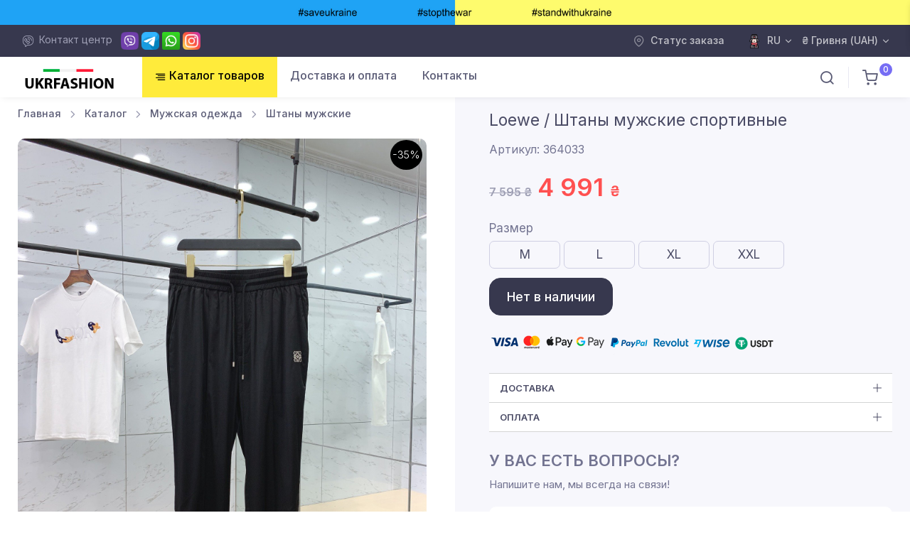

--- FILE ---
content_type: text/html; charset=UTF-8
request_url: https://ukrfashion.com.ua/shtany-muzhskie-sportivnye/g-364033
body_size: 11771
content:
<!DOCTYPE html><html lang="ru">
<head>
<meta charset="utf-8">
<meta name="author" content="ukrfashion.com.ua">
<meta name="viewport" content="width=device-width, initial-scale=1" >
<title>Штаны мужские спортивные Loewe — купить за 4991 грн | UKRFASHION</title>
<meta name="description" content="Штаны мужские спортивные Loewe за 4991 грн. Магазин UKRFASHION — гарантия качества, доставка по всему миру, лучшие новинки бренда." >

<meta name="p:domain_verify" content="eeea9bb011831e447e2301145c42afb5">
<meta property="og:locale" content="ru_RU" >
<meta property="og:type" content="product" >
<meta property="og:title" content="Штаны мужские спортивные Loewe — купить за 4991 грн | UKRFASHION" >
<meta property="og:description" content="Штаны мужские спортивные Loewe за 4991 грн. Магазин UKRFASHION — гарантия качества, доставка по всему миру, лучшие новинки бренда." >
<meta property="og:url" content="https://ukrfashion.com.ua/shtany-muzhskie-sportivnye/g-364033" >
<meta property="og:site_name" content="UKRFASHION" >
<meta name="twitter:card" content="summary_large_image" >
<meta name="twitter:description" content="Штаны мужские спортивные Loewe за 4991 грн. Магазин UKRFASHION — гарантия качества, доставка по всему миру, лучшие новинки бренда." >
<meta name="twitter:title" content="Штаны мужские спортивные Loewe — купить за 4991 грн | UKRFASHION" >
<meta property="og:image" content="https://i.ukrfashion.com.ua/images/products/4353bf3b87a424087916d1868a78ccdf.jpg" >
<meta property="og:image:secure_url" content="https://i.ukrfashion.com.ua/images/products/4353bf3b87a424087916d1868a78ccdf.jpg" >
<meta property="og:image:width" content="800" >
<meta property="og:image:height" content="800" >
<meta name="twitter:image" content="https://i.ukrfashion.com.ua/images/products/4353bf3b87a424087916d1868a78ccdf.jpg" >
<link rel="alternate" hreflang="ru-UA" href="https://ukrfashion.com.ua/shtany-muzhskie-sportivnye/g-364033" >
<link rel="alternate" hreflang="uk-UA" href="https://ukrfashion.com.ua/ua/shtany-muzhskie-sportivnye/g-364033" >
<link rel="alternate" hreflang="en-US" href="https://ukrfashion.com.ua/en/shtany-muzhskie-sportivnye/g-364033" >
<link rel="alternate" hreflang="x-default" href="https://ukrfashion.com.ua/shtany-muzhskie-sportivnye/g-364033" >
<link rel="canonical" href="https://ukrfashion.com.ua/shtany-muzhskie-sportivnye/g-364033" >
<meta name = "robots" content = "index, follow" >
<link rel="apple-touch-icon" sizes="180x180" href="/static/images/favicon/apple-touch-icon.png">
<link rel="icon" type="image/png" sizes="32x32" href="/static/images/favicon/favicon-32x32.png">
<link rel="icon" type="image/png" sizes="16x16" href="/static/images/favicon/favicon-16x16.png">
<link href="/static/images/favicon/favicon.ico" rel="icon" type="image/x-icon" >
<link rel="manifest" href="https://ukrfashion.com.ua/manifest.json">
<link href="https://fonts.googleapis.com/css?family=Roboto:400,800,700,600,300&display=swap&subset=latin,cyrillic" rel="stylesheet">
<link rel="stylesheet" media="screen" href="/static/vendor/fontawesome/css/font-awesome.min.css" >
<meta name="google-site-verification" content="8Q1nR8jBTrLa7esKmoyvDBLsz6MWm1NUPX1-6J9WZB0" >
<meta name="interkassa-verification" content="6075da7f49515c0c44a63f65d5e9681c" >
<link rel="stylesheet" media="screen" href="/static/css/simplebar.min.css?v=1.04.27">
<link rel="stylesheet" media="screen" href="/static/css/nouislider.min.css">
<link rel="stylesheet" media="screen" href="/static/css/tiny-slider.css?v=1.04.27">
<link rel="stylesheet" media="screen" href="/static/css/theme.min.css?v=1.04.27">
<link rel="stylesheet" media="screen" href="/static/vendor/toastr/toastr.min.css?v=1.04.27">
<link rel="stylesheet" media="screen" href="/static/css/style.css?v=1.04.27" >
<script src="/static/js/jquery-2.2.4.min.js"></script>
<script src="/static/js/jquery-ui.min.js"></script>
<script>var lang_href = "";var G_analitics_code = "G-CZP1T0VMHX";</script>

<script async src="https://www.googletagmanager.com/gtag/js?id=G-CZP1T0VMHX"></script>
<script>
  window.dataLayer = window.dataLayer || [];
  function gtag(){dataLayer.push(arguments);}
  gtag("js", new Date());
  gtag("config", "AW-17860872106");
  

  gtag("config", "G-CZP1T0VMHX");
</script>
</head><body><main class="page-wrapper"><div class="header-save-ua"></div><div class="offcanvas offcanvas-end" id="ProductFastBuy"><div class="offcanvas-header navbar-shadow px-4 mb-2"><h5 class="mt-1 mb-0">Быстрый заказ</h5><button class="btn-close lead" type="button" data-bs-dismiss="offcanvas" aria-label="Close"></button></div><div class="offcanvas-content-load" id="offcanvas-content-result"><div class="p-4"><div class="d-flex align-items-center">
	<a class="d-block flex-shrink-0" href="shtany-muzhskie-sportivnye"><img class="rounded" id="buy-one-click-image-src" src="https://i.ukrfashion.com.ua/images/products/4353bf3b87a424087916d1868a78ccdf.jpg" alt="Штаны мужские спортивные"  style="margin-right: 15px;width:100px"></a>
            <div class="w-100">
			
			<h4 class="nav-heading fs-md mb-1"><a class="fw-medium" href="shtany-muzhskie-sportivnye">Loewe / Штаны мужские спортивные</a></h4>

<div class="one-click-options"></div>

              <div class="d-flex align-items-center justify-content-between">

                  <div class="d-flex align-items-center fs-sm"><span class="me-2">4 991 <span class="currency"></span></span></div>

              </div>
            </div>
          </div></div><div class="offcanvas-footer d-block border-top px-4 mb-2"><form method="post" id="product-fast-buy-form"><div class="form-line"><input type="tel" name="phone" placeholder="+38(___)___-__-__" class="b-phone-field-mask form-control"></div><div class="form-text mb-3">Эксперт поможет быстро оформить заказ.</div><input type="hidden" name="func" value="fast_order"><input type="hidden" name="id" value="364033"><input type="hidden" name="title" value="Loewe / Штаны мужские спортивные"><input type="hidden" name="brand_title" value="Loewe"><input type="hidden" name="category_title" value="Штаны мужские"><input type="hidden" name="price" value="4991"><input type="hidden" name="link" value="https%3A%2F%2Fukrfashion.com.ua%2Fshtany-muzhskie-sportivnye%2Fg-364033"><input type="hidden" name="image" id="buy-one-click-image" value="https://i.ukrfashion.com.ua/images/products/4353bf3b87a424087916d1868a78ccdf.jpg"></form><div class="btn btn-primary d-block w-100" onclick="make_func('product-fast-buy-form')">Подтвердить заказ</div></div></div></div><div class="offcanvas offcanvas-end" id="shoppingCart"><div class="offcanvas-header navbar-shadow px-4 mb-2"><h5 class="mt-1 mb-0">Корзина</h5><button class="btn-close lead" type="button" data-bs-dismiss="offcanvas" aria-label="Close"></button></div><div class="offcanvas-content-load"><div class="offcanvas-body p-4" data-simplebar style="max-height:100%;"><h6 class="mb-7 text-center">Ваша корзина пуста 😞</h6><button class="btn btn-block btn-dark" type="button" data-bs-dismiss="offcanvas" aria-label="Close" style="display: block;width: 100%;">Продолжить покупки</button></div><div class="offcanvas-footer d-block border-top px-4 mb-2"><div class="d-flex justify-content-between mb-4"><span>Итого:</span><span class="h6 mb-0">0 <span class="currency"></span></span></div><a class="btn btn-primary d-block w-100" href="javascript:void(0);" onclick="make_conversion_href('/cart','AW-17632049870/')"><i class="ai-credit-card fs-base me-2"></i> Оформить заказ</a></div></div></div><header class="header"><div class="topbar topbar-dark bg-dark"><div class="container d-md-flex align-items-center px-0 px-xl-3"><div class="d-none d-md-block text-nowrap me-3 header-contact-center">
<i class="ai-viber fs-base text-muted me-1 align-middle"></i>
<span class="text-muted me-2">Контакт центр</span>

<a href="javascript:void(0);" onclick="go_to_href('viber://contact?number=+380506187510','viber_chat','click_viber_chat','ukrfashionua','AW-17632049870/')"><img src="/static/images/icons/viber.png?v=1" alt="contact by viber to customer service"></a>
<a href="javascript:void(0);" onclick="go_to_href('https://t.me/ukrfashion_shop','telergam_chat','click_telergam_chat','ukrfashion_shop','AW-17632049870/')"><img src="/static/images/icons/telegram.png?v=1" alt="contact by telergam to customer service"></a>
<a href="javascript:void(0);" onclick="go_to_href('https://api.whatsapp.com/message/UKZ3T265DGIJM1','wa_chat','click_wa_chat','380684837828','AW-17632049870/')"><img src="/static/images/icons/whatsapp.png?v=1" alt="contact by whatsapp to customer service"></a>
<a href="javascript:void(0);" onclick="go_to_href('https://www.instagram.com/womans__boutique1/','instagram','click_instagram','womans__boutique1','AW-17632049870/')"><img src="/static/images/icons/instagram.png?v=1" alt="contact by instagram to customer service"></a>

</div><div class="d-flex text-md-end ms-md-auto"><a class="topbar-link pe-2 me-4" href="/order-tracking"><i class="ai-map-pin fs-base opacity-60 me-1 align-middle"></i> Статус заказа</a><div class="dropdown ms-auto ms-md-0 me-3"><a class="topbar-link dropdown-toggle" href="#" data-bs-toggle="dropdown"><img width="20" src="/static/images/ru.png?v=2" class="me-2" alt="RU версия сайта" >RU</a><div class="dropdown-menu dropdown-menu-end"><a class="dropdown-item" href="/ua/shtany-muzhskie-sportivnye/g-364033"><img width="20" src="/static/images/ua.png?v=2" class="me-2" alt="UA версія сайту" >UA</a><a class="dropdown-item" href="/en/shtany-muzhskie-sportivnye/g-364033"><img width="20" src="/static/images/en.png?v=2" class="me-2" alt="EN webtite version" >EN</a></div></div><div class="dropdown"><a class="topbar-link dropdown-toggle" href="#" data-bs-toggle="dropdown">₴ Гривня (UAH)</a><div class="dropdown-menu dropdown-menu-end"><a class="dropdown-item" href="javascript:void(0);" onclick="switch_currancy('₴ Гривня (UAH)','₴','1')">₴ Гривня (UAH)</a><a class="dropdown-item" href="javascript:void(0);" onclick="switch_currancy('€ Euro (EUR)','€','2')">€ Euro (EUR)</a><a class="dropdown-item" href="javascript:void(0);" onclick="switch_currancy('$ Dollar (USD)','$','3')">$ Dollar (USD)</a></div></div></div></div></div><div class="navbar navbar-expand-lg navbar-light bg-light navbar-shadow navbar-sticky" data-scroll-header data-fixed-element><div class="navbar-search bg-light"><div class="container d-flex flex-nowrap align-items-center"><i class="ai-search fs-xl"></i><input class="form-control form-control-xl header-input-search" id="h-search-in" data-lang="ru" data-currency="1" type="text" placeholder="Поиск..."><div class="d-flex align-items-center btn-search-bl"><span class="text-muted fs-xs d-none d-sm-inline">Закрыть</span><div class="btn-search-action"><i class="ai-search fs-xl"></i> Найти</div><script>
$(".btn-search-action").click(function() {
var v = $("#h-search-in").val();
if(v.length > 2)
{
location.replace("/search/"+v);
}
else {toastr.error("Введите больше 2-х символов");}
});

$(".header-input-search").keyup(function(event) 
{
		if(event.keyCode == 13) 
		{
			var v = $(".header-input-search").val();

			if(v.length > 2)
			{
				location.replace("/search/"+v);
			}
			else {toastr.error("Введите больше 2-х символов");}
		}
});
</script><button class="btn-close p-2" type="button" data-bs-toggle="search"></button></div></div></div><div class="container px-0 px-xl-3"><button class="navbar-toggler menu-h-btn" type="button" data-bs-toggle="offcanvas" data-bs-target="#primaryMenu"><span class="navbar-toggler-icon"></span></button><a class="navbar-brand flex-shrink-0 order-lg-1 mx-auto ms-lg-0 pe-lg-2 me-lg-4" href="/">
<img class="d-none d-lg-block" src="/static/images/logo_uf.png" alt="UKRFASHION" style="height:42px">
<img class="d-lg-none" src="/static/images/logo_uf.png" alt="UKRFASHION" style="height:50px">
</a><div class="d-flex align-items-center order-lg-3 ms-lg-auto"><div class="navbar-tool"><a class="navbar-tool-icon-box me-2" href="javascript:void(0);" data-bs-toggle="search"><i class="ai-search"></i></a></div><div class="border-start me-2" style="height: 30px;"></div><div class="navbar-tool me-2"><a class="navbar-tool-icon-box" href="javascript:void(0);" onclick="make_conversion_href('/cart','AW-17632049870/')"><i class="ai-shopping-cart"></i><span class="navbar-tool-badge" id="ShoppingCartCnt">0</span></a></div></div><div class="offcanvas offcanvas-collapse order-lg-2" id="primaryMenu"><div class="offcanvas-header navbar-shadow"><h5 class="mt-1 mb-0">Меню</h5><button class="btn-close lead" type="button" data-bs-dismiss="offcanvas" aria-label="Close"></button></div><div class="offcanvas-body header-block"><ul class="navbar-nav"><li class="nav-item dropdown" id="header-catalog-btn"><a class="nav-link dropdown-toggle" href="#" data-bs-toggle="dropdown"><i class="ai-align-right"></i> Каталог товаров</a><ul class="dropdown-menu"><li class="dropdown"><a class="dropdown-item dropdown-toggle" href="#" data-bs-toggle="dropdown">Одежда женская</a><ul class="dropdown-menu"><li><a class="dropdown-item" href="/platja-zhenskie">Платья, комбинезоны</a></li><li><a class="dropdown-item" href="/kostjumy">Костюмы спортивные, брючные, джинсовые</a></li><li><a class="dropdown-item" href="/pidzhaki">Пиджаки</a></li><li><a class="dropdown-item" href="/futbolki">Футболки</a></li><li><a class="dropdown-item" href="/topy">Топы и майки</a></li><li><a class="dropdown-item" href="/kupalniki">Купальники</a></li><li><a class="dropdown-item" href="/rubashki">Блузы и рубашки</a></li><li><a class="dropdown-item" href="/shorty">Шорты</a></li><li><a class="dropdown-item" href="/jubki">Юбки</a></li><li><a class="dropdown-item" href="/dzhinsy">Джинсы</a></li><li><a class="dropdown-item" href="/shtany">Штаны, брюки, спортивки</a></li><li><a class="dropdown-item" href="/svitera">Кофты, толстовки, свитера, кардиганы</a></li><li><a class="dropdown-item" href="/kurtka-dzhinsovaja">Куртки джинсовые</a></li><li><a class="dropdown-item" href="/kurtki">Куртки, пальто, тренчи</a></li><li><a class="dropdown-item" href="/zhiletki">Жилетки</a></li><li><a class="dropdown-item" href="/noski-chulki-kolgoty">Носки, чулки, колготы</a></li><li><a class="dropdown-item" href="/women-underwear-3571">Нижнее белье женское</a></li></ul></li><li class="dropdown"><a class="dropdown-item dropdown-toggle" href="#" data-bs-toggle="dropdown">Обувь женская</a><ul class="dropdown-menu"><li><a class="dropdown-item" href="/krossovki">Кроссовки</a></li><li><a class="dropdown-item" href="/kedy">Кеды</a></li><li><a class="dropdown-item" href="/tufli">Туфли, лоферы</a></li><li><a class="dropdown-item" href="/bosonozhki">Босоножки</a></li><li><a class="dropdown-item" href="/sandalii">Сандалии</a></li><li><a class="dropdown-item" href="/shlepancy">Шлепанцы, тапочки</a></li><li><a class="dropdown-item" href="/baletki">Балетки</a></li><li><a class="dropdown-item" href="/botinki">Ботинки, ботильоны</a></li><li><a class="dropdown-item" href="/sapogi">Сапоги, ботфорты</a></li><li><a class="dropdown-item" href="/ugi">Угги</a></li></ul></li><li class="dropdown"><a class="dropdown-item dropdown-toggle" href="#" data-bs-toggle="dropdown">Мужская одежда</a><ul class="dropdown-menu"><li><a class="dropdown-item" href="/sportivnaja-odezhda-muzhskaja">Костюмы спортивные мужские</a></li><li><a class="dropdown-item" href="/men-jackets-3567">Пиджаки мужские</a></li><li><a class="dropdown-item" href="/rubashki-muzhskie">Рубашки мужские</a></li><li><a class="dropdown-item" href="/mens-pants-3568">Брюки мужские</a></li><li><a class="dropdown-item" href="/shtany-muzhskie">Штаны мужские</a></li><li><a class="dropdown-item" href="/dzhinsy-muzhskie">Джинсы мужские</a></li><li><a class="dropdown-item" href="/shorty-muzhskie">Шорты мужские</a></li><li><a class="dropdown-item" href="/futbolki-muzhskie">Футболки мужские</a></li><li><a class="dropdown-item" href="/svitera-i-kofty-muzhskie">Свитера и кофты мужские</a></li><li><a class="dropdown-item" href="/kurtki-muzhskie">Куртки мужские</a></li><li><a class="dropdown-item" href="/nizhnee-bele-muzhskoe-3565">Нижнее белье мужское</a></li></ul></li><li class="dropdown"><a class="dropdown-item dropdown-toggle" href="#" data-bs-toggle="dropdown">Обувь мужская</a><ul class="dropdown-menu"><li><a class="dropdown-item" href="/tufli-muzhskie">Туфли мужские</a></li><li><a class="dropdown-item" href="/krossovki-muzhskie">Кроссовки мужские</a></li><li><a class="dropdown-item" href="/mens-sneakers-3573">Кеды мужские</a></li><li><a class="dropdown-item" href="/mens-sandals">Сандалии мужские</a></li><li><a class="dropdown-item" href="/shlepancy-muzhskie">Шлепанцы мужские</a></li><li><a class="dropdown-item" href="/botinki-muzhskie">Ботинки мужские</a></li></ul></li><li class="dropdown"><a class="dropdown-item dropdown-toggle" href="#" data-bs-toggle="dropdown">Сумки</a><ul class="dropdown-menu"><li><a class="dropdown-item" href="/sumki-jenskie-lux">Сумки женские</a></li><li><a class="dropdown-item" href="/man-bags">Сумки мужские</a></li><li><a class="dropdown-item" href="/travel-bags">Сумки дорожние</a></li><li><a class="dropdown-item" href="/rjukzaki-jenskie">Рюкзаки женские</a></li><li><a class="dropdown-item" href="/backpacks-for-men">Рюкзаки мужские</a></li><li><a class="dropdown-item" href="/suitcases">Чемоданы</a></li><li><a class="dropdown-item" href="/koshelki">Кошельки</a></li><li><a class="dropdown-item" href="/keychains-for-bags">Брелки на сумки</a></li></ul></li><li class="dropdown"><a class="dropdown-item dropdown-toggle" href="#" data-bs-toggle="dropdown">Аксессуары</a><ul class="dropdown-menu"><li><a class="dropdown-item" href="/perchatki">Перчатки</a></li><li><a class="dropdown-item" href="/sunglasses">Солнцезащитные очки</a></li><li><a class="dropdown-item" href="/remni">Ремни</a></li><li><a class="dropdown-item" href="/zonty">Зонты</a></li><li><a class="dropdown-item" href="/sharfy">Шарфы</a></li><li><a class="dropdown-item" href="/tovary-dlja-doma">Постельное белье</a></li><li><a class="dropdown-item" href="/chekhly-dlja-telefonov">Чехлы для телефонов</a></li></ul></li><li class="dropdown"><a class="dropdown-item dropdown-toggle" href="#" data-bs-toggle="dropdown">Головные уборы</a><ul class="dropdown-menu"><li><a class="dropdown-item" href="/caps-3575">Кепки</a></li><li><a class="dropdown-item" href="/panama-3577">Панамы</a></li><li><a class="dropdown-item" href="/hats-3576">Шапки</a></li><li><a class="dropdown-item" href="/sun-hat-3578">Шляпы</a></li><li><a class="dropdown-item" href="/sun-visor-3579">Козырек солнцезащитный</a></li><li><a class="dropdown-item" href="/womens-beret-3580">Берет женский</a></li></ul></li><li class="dropdown"><a class="dropdown-item dropdown-toggle" href="#" data-bs-toggle="dropdown">Бижутерия</a><ul class="dropdown-menu"><li><a class="dropdown-item" href="/earrings-3581">Серьги</a></li><li><a class="dropdown-item" href="/rings-3582">Кольца</a></li><li><a class="dropdown-item" href="/bracelets-3583">Браслеты</a></li><li><a class="dropdown-item" href="/necklaces-3584">Колье, ожерелье</a></li><li><a class="dropdown-item" href="/brooch-3585">Брошь</a></li></ul></li><li><a class="dropdown-item" href="/wristwatch" >Часы наручные</a></li><li><a class="dropdown-item" href="/sneakers" >Спортивная обувь</a></li><li><a class="dropdown-item" href="/posuda" >Премиальная посуда</a></li><li><a class="dropdown-item" href="/sale" >Товары в наличии</a></li></ul></li><li><a class="nav-link" href="/a/pay-delivery" >Доставка и оплата</a></li><li><a class="nav-link" href="/a/contacts" >Контакты</a></li></ul></div></div></div></div></header><section class="sidebar-enabled sidebar-end border-bottom mb-5 mb-md-6"><div class="container"><div class="row"><div class="col-lg-6 content py-0"><nav aria-label="breadcrumb"><ol class="py-1 my-2 breadcrumb" itemscope="" itemtype="http://schema.org/BreadcrumbList"><li class="breadcrumb-item" itemprop="itemListElement" itemscope="" itemtype="http://schema.org/ListItem"><meta itemprop="position" content="1"><a href="/" itemprop="item"><span itemprop="name">Главная</span></a></li><li class="breadcrumb-item" itemprop="itemListElement" itemscope="" itemtype="http://schema.org/ListItem"><meta itemprop="position" content="2"><a href="/catalog" itemprop="item"><span itemprop="name">Каталог</span></a></li><li class="breadcrumb-item" itemprop="itemListElement" itemscope="" itemtype="http://schema.org/ListItem"><meta itemprop="position" content="3"><a href="/muzhskaja-odezhda" itemprop="item"><span itemprop="name">Мужская одежда</span></a></li><li class="breadcrumb-item" itemprop="itemListElement" itemscope="" itemtype="http://schema.org/ListItem"><meta itemprop="position" content="4"><a href="/shtany-muzhskie" itemprop="item"><span itemprop="name">Штаны мужские</span></a></li></ol></nav><div class="product-sale"><div class="product-sale-percent">-35%</div></div><div class="product-gallery"><div class="product-gallery-preview order-sm-2"><div class="product-gallery-preview-item active" id="p-gl-1"><img src="https://i.ukrfashion.com.ua/images/products/4353bf3b87a424087916d1868a78ccdf.jpg" alt="Штаны мужские спортивные фото 1"></div></div><div class="product-gallery-thumblist order-sm-1"><a class="product-gallery-thumblist-item active" href="#p-gl-1"><img src="https://i.ukrfashion.com.ua/images/products/4353bf3b87a424087916d1868a78ccdf.jpg" alt="Штаны мужские спортивные фото 1"></a></div></div><a class="brand-product-logo" href="/brand/loewe" target="_blank"><img src="https://i.ukrfashion.com.ua/img/brands/brand-2020_12_11-21_49_33.webp" alt="Loewe" ></a></div><div class="col-lg-6 sidebar bg-secondary pt-3 ps-lg-5 pb-md-2" style="position: relative;z-index: 2;"><div class="pb-5"><h1 class="product-h1">Loewe / Штаны мужские спортивные</h1><div class="article tg-tp-artikul">Артикул: <span class="j-article">364033</span></div><div class="product-price-block"><del class="text-muted me-2">7 595 <span class="currency"></span></del><span class="price">4 991 <span class="currency"></span></span></div><div class="product-options-variants"><div class="head">Размер</div><ul><li data-image="" data-id="35680" data-price="2800" data-group_id="2" class="gr-2"><div class="title">M</div></li><li data-image="" data-id="35681" data-price="2800" data-group_id="2" class="gr-2"><div class="title">L</div></li><li data-image="" data-id="35682" data-price="2800" data-group_id="2" class="gr-2"><div class="title">XL</div></li><li data-image="" data-id="35683" data-price="2800" data-group_id="2" class="gr-2"><div class="title">XXL</div></li></ul></div><script>
				$(".product-options-variants li").click(function() 
				{
					var image = $(this).data("image");
					var group_id = $(this).data("group_id");
					
					$(".product-options-variants li.gr-"+group_id).removeClass("active");
					$(this).addClass("active");
					
					
					if(image!="")
					{
						$(".product-gallery-preview .product-gallery-preview-item.active img").attr("src","https://i.ukrfashion.com.ua/images/products/"+image);
						$("#product-buy-image").val("https://i.ukrfashion.com.ua/images/products/"+image);
						$("#buy-one-click-image").val("https://i.ukrfashion.com.ua/images/products/"+image);
						$("#buy-one-click-image-src").attr("src","https://i.ukrfashion.com.ua/images/products/"+image);
					}

					$.post("/", "func=product_options_variants_select&id=364033&variant_id="+$(this).data("id"),function(datain) 
					{
						var data_json = jQuery.parseJSON(datain);
						
						$(".one-click-options").html(data_json.opcode);
						gtag("event", data_json.title, {"event_category": "select_option","event_label": location.href});
					});
					
					
				});
</script><div class="d-flex align-items-center pt-2 pb-2"><div class="btn btn-dark btn-block btn-lg">Нет в наличии</div></div><div class="product-payment-method"><img src="/static/images/payment-icons-line.png" alt="payment method"></div><div class="product-accordion-info"><div class="accordion" id="product-info-ac"><div class="accordion-item">
    <h3 class="accordion-header" id="pdc_2">
      <button class="accordion-button collapsed" type="button" data-bs-toggle="collapse" data-bs-target="#item-ac2" aria-expanded="false" aria-controls="item-ac2">Доставка</button>
    </h3>
    <div class="accordion-collapse collapse" id="item-ac2" aria-labelledby="pdc_2" data-bs-parent="#product-info-ac">
      <div class="accordion-body"><div class="product-delivery-card">

<div class="d-flex justify-content-between pdc-line">
<div>
<div class="pdc-line-left">Доставка в Украину</div>
<div class="pdc-line-bottom">$20 за 1 кг</div>
</div>
<div class="pdc-line-right">14 – 21 день</div>
</div>

<div class="d-flex justify-content-between pdc-line">
<div>
<div class="pdc-line-left">Доставка в Европу</div>
<div class="pdc-line-bottom">30 євро первые 0.5 кг и 7 евро каждые следующие 0.5 кг</div>
</div>
<div class="pdc-line-right">6-15 дней</div>
</div>

<div class="d-flex justify-content-between pdc-line">
<div>
<div class="pdc-line-left">Доставка в США, Канада</div>
<div class="pdc-line-bottom">$25 первые 0.5 кг и $6 каждые следующие 0.5 кг</div>
</div>
<div class="pdc-line-right">5 – 12 дней</div>
</div>

<div class="d-flex justify-content-between pdc-line">
<div>
<div class="pdc-line-left">Доставка в ОАЭ</div>
<div class="pdc-line-bottom">$25 первые 0.5 кг и $6 каждые следующие 0.5 кг</div>
</div>
<div class="pdc-line-right">4 – 10 дней</div>
</div>

<div class="d-flex justify-content-between pdc-line">
<div>
<div class="pdc-line-left">Доставка в Австралию, Новая Зеландия</div>
<div class="pdc-line-bottom">$25 первые 0.5 кг и $6 каждые следующие 0.5 кгг</div>
</div>
<div class="pdc-line-right">4 – 10 дней</div>
</div>

<p>* Не нужно оплачить налоги при получении.</p>
<p>** Указаны сроки доставки с момента поступления заказа к логистической службе. Подробнее <a href="/a/pay-delivery" target="_blank">читайте здесь</a>.</p>

</div></div></div></div><div class="accordion-item">
    <h3 class="accordion-header" id="pdc_3">
      <button class="accordion-button collapsed" type="button" data-bs-toggle="collapse" data-bs-target="#item-ac3" aria-expanded="false" aria-controls="item-ac3">Оплата</button>
    </h3>
    <div class="accordion-collapse collapse" id="item-ac3" aria-labelledby="pdc_3" data-bs-parent="#product-info-ac">
      <div class="accordion-body">
	  
<p>Apple Pay, Google Pay, Visa, Mastercard, PayPal, Revolut (EURO, USD, AUD), Wise (EURO, USD, GBP), USDT (TRC-20, Solana)</p>
	  
	  </div>
    </div>
  </div></div></div><div class="product-saler-phones"><div class="title">У Вас есть вопросы?</div><div class="text">Напишите нам, мы всегда на связи!</div><div class="menu-container-phones"><div class="phone-line phone-line-1" >
		<a href="javascript:void(0);" onclick="go_to_href('https://t.me/ukrfashion_shop','tg_chat','click_tg_chat','ukrfashion_shop','AW-17632049870/')">
		<img src="/static/images/icons/telegram.png" alt="contact by telegram to customer service">
		<div class="title">Telegram</div>
		</a>
		</div><div class="phone-line phone-line-2">
		<a href="javascript:void(0);" onclick="go_to_href('viber://contact?number=+380506187510','viber_chat','click_viber_chat','ukrfashionua','AW-17632049870/')">
		<img src="/static/images/icons/viber.png" alt="contact by viber to customer service">
		<div class="title">Viber</div>
		</a>
		</div><div class="phone-line phone-line-3">
		<a href="javascript:void(0);" onclick="go_to_href('https://api.whatsapp.com/message/UKZ3T265DGIJM1','wa_chat','click_wa_chat','380684837828','AW-17632049870/')">
		<img src="/static/images/icons/whatsapp.png" alt="contact by whatsapp to customer service">
		<div class="title">WhatsApp</div>
		</a>
		</div><div class="phone-line phone-line-3">
		<a href="javascript:void(0);" onclick="go_to_href('https://www.instagram.com/womans__boutique1/','instagram_chat','click_instagram_chat','womans__boutique1','AW-17632049870/')">
		<img src="/static/images/icons/instagram.png" alt="contact by instagram to customer service">
		<div class="title">Instagram</div>
		</a>
		</div></div></div></div></div></div></div></section><section class="container container-box mb-5" ><h2 class="h3 text-center mb-5">Товары <span class="color-red">Loewe</span> есть еще в категориях</h2><div class="row no-gutters menu-cgs"><div class="col-lg-3 col-sm-4 col-6 category-card border border-collapse"><div class="card border-0 pt-3"><a class="d-block text-align-center" href="/bizhuterija/filter:43" target="_blank"><img src="https://i.ukrfashion.com.ua/img/categoryes/aea1c7c0ab5f001f4014a4361343a8b7.jpg" alt="Бижутерия"></a><div class="card-body card-body-mob pb-2"><h2 class="h6 mb-2"><a href="/bizhuterija/filter:43" target="_blank">Бижутерия</a></h2><div class="list-group list-group-flush font-size-sm"><a class="list-group-item group-item-3558 list-group-item-action" href="/rings-3582/filter:43" target="_blank">Кольца<i class="ml-1" data-feather="chevron-right" style="width: .875rem; height: .875rem;"></i></a><a class="list-group-item group-item-3558 list-group-item-action" href="/bracelets-3583/filter:43" target="_blank">Браслеты<i class="ml-1" data-feather="chevron-right" style="width: .875rem; height: .875rem;"></i></a><a class="list-group-item group-item-3558 list-group-item-action" href="/brooch-3585/filter:43" target="_blank">Брошь<i class="ml-1" data-feather="chevron-right" style="width: .875rem; height: .875rem;"></i></a><a class="list-group-item group-item-3558 list-group-item-action" href="/earrings-3581/filter:43" target="_blank">Серьги<i class="ml-1" data-feather="chevron-right" style="width: .875rem; height: .875rem;"></i></a><div class="show-list-li" data-id="3558"><i class="fa fa-angle-double-down"></i><span>Показать все</span></div></div></div></div></div><div class="col-lg-3 col-sm-4 col-6 category-card border border-collapse"><div class="card border-0 pt-3"><a class="d-block text-align-center" href="/odezhda-zhenskaya/filter:43" target="_blank"><img src="https://i.ukrfashion.com.ua/img/categoryes/e053427bc35398b2039a68c307415aa8.jpg" alt="Одежда женская"></a><div class="card-body card-body-mob pb-2"><h2 class="h6 mb-2"><a href="/odezhda-zhenskaya/filter:43" target="_blank">Одежда женская</a></h2><div class="list-group list-group-flush font-size-sm"><a class="list-group-item group-item-3437 list-group-item-action" href="/noski-chulki-kolgoty/filter:43" target="_blank">Носки, чулки, колготы<i class="ml-1" data-feather="chevron-right" style="width: .875rem; height: .875rem;"></i></a><a class="list-group-item group-item-3437 list-group-item-action" href="/kostjumy/filter:43" target="_blank">Костюмы спортивные, брючные, джинсовые<i class="ml-1" data-feather="chevron-right" style="width: .875rem; height: .875rem;"></i></a><a class="list-group-item group-item-3437 list-group-item-action" href="/pidzhaki/filter:43" target="_blank">Пиджаки<i class="ml-1" data-feather="chevron-right" style="width: .875rem; height: .875rem;"></i></a><a class="list-group-item group-item-3437 list-group-item-action" href="/kurtki/filter:43" target="_blank">Куртки, пальто, тренчи<i class="ml-1" data-feather="chevron-right" style="width: .875rem; height: .875rem;"></i></a><a class="list-group-item group-item-3437 list-group-item-action hidden-li" href="/kurtka-dzhinsovaja/filter:43" target="_blank">Куртки джинсовые<i class="ml-1" data-feather="chevron-right" style="width: .875rem; height: .875rem;"></i></a><a class="list-group-item group-item-3437 list-group-item-action hidden-li" href="/zhiletki/filter:43" target="_blank">Жилетки<i class="ml-1" data-feather="chevron-right" style="width: .875rem; height: .875rem;"></i></a><a class="list-group-item group-item-3437 list-group-item-action hidden-li" href="/platja-zhenskie/filter:43" target="_blank">Платья, комбинезоны<i class="ml-1" data-feather="chevron-right" style="width: .875rem; height: .875rem;"></i></a><a class="list-group-item group-item-3437 list-group-item-action hidden-li" href="/rubashki/filter:43" target="_blank">Блузы и рубашки<i class="ml-1" data-feather="chevron-right" style="width: .875rem; height: .875rem;"></i></a><a class="list-group-item group-item-3437 list-group-item-action hidden-li" href="/svitera/filter:43" target="_blank">Кофты, толстовки, свитера, кардиганы<i class="ml-1" data-feather="chevron-right" style="width: .875rem; height: .875rem;"></i></a><a class="list-group-item group-item-3437 list-group-item-action hidden-li" href="/futbolki/filter:43" target="_blank">Футболки<i class="ml-1" data-feather="chevron-right" style="width: .875rem; height: .875rem;"></i></a><a class="list-group-item group-item-3437 list-group-item-action hidden-li" href="/shtany/filter:43" target="_blank">Штаны, брюки, спортивки<i class="ml-1" data-feather="chevron-right" style="width: .875rem; height: .875rem;"></i></a><a class="list-group-item group-item-3437 list-group-item-action hidden-li" href="/dzhinsy/filter:43" target="_blank">Джинсы<i class="ml-1" data-feather="chevron-right" style="width: .875rem; height: .875rem;"></i></a><a class="list-group-item group-item-3437 list-group-item-action hidden-li" href="/shorty/filter:43" target="_blank">Шорты<i class="ml-1" data-feather="chevron-right" style="width: .875rem; height: .875rem;"></i></a><a class="list-group-item group-item-3437 list-group-item-action hidden-li" href="/jubki/filter:43" target="_blank">Юбки<i class="ml-1" data-feather="chevron-right" style="width: .875rem; height: .875rem;"></i></a><a class="list-group-item group-item-3437 list-group-item-action hidden-li" href="/topy/filter:43" target="_blank">Топы и майки<i class="ml-1" data-feather="chevron-right" style="width: .875rem; height: .875rem;"></i></a><a class="list-group-item group-item-3437 list-group-item-action hidden-li" href="/kupalniki/filter:43" target="_blank">Купальники<i class="ml-1" data-feather="chevron-right" style="width: .875rem; height: .875rem;"></i></a><div class="show-list-li" data-id="3437"><i class="fa fa-angle-double-down"></i><span>Показать все</span></div></div></div></div></div><div class="col-lg-3 col-sm-4 col-6 category-card border border-collapse"><div class="card border-0 pt-3"><a class="d-block text-align-center" href="/obuv-zhenskaya/filter:43" target="_blank"><img src="https://i.ukrfashion.com.ua/img/categoryes/bdf2beaa03e86240886416df59bb134e.jpg" alt="Обувь женская"></a><div class="card-body card-body-mob pb-2"><h2 class="h6 mb-2"><a href="/obuv-zhenskaya/filter:43" target="_blank">Обувь женская</a></h2><div class="list-group list-group-flush font-size-sm"><a class="list-group-item group-item-3438 list-group-item-action" href="/sapogi/filter:43" target="_blank">Сапоги, ботфорты<i class="ml-1" data-feather="chevron-right" style="width: .875rem; height: .875rem;"></i></a><a class="list-group-item group-item-3438 list-group-item-action" href="/botinki/filter:43" target="_blank">Ботинки, ботильоны<i class="ml-1" data-feather="chevron-right" style="width: .875rem; height: .875rem;"></i></a><a class="list-group-item group-item-3438 list-group-item-action" href="/tufli/filter:43" target="_blank">Туфли, лоферы<i class="ml-1" data-feather="chevron-right" style="width: .875rem; height: .875rem;"></i></a><a class="list-group-item group-item-3438 list-group-item-action" href="/krossovki/filter:43" target="_blank">Кроссовки<i class="ml-1" data-feather="chevron-right" style="width: .875rem; height: .875rem;"></i></a><a class="list-group-item group-item-3438 list-group-item-action hidden-li" href="/kedy/filter:43" target="_blank">Кеды<i class="ml-1" data-feather="chevron-right" style="width: .875rem; height: .875rem;"></i></a><a class="list-group-item group-item-3438 list-group-item-action hidden-li" href="/ugi/filter:43" target="_blank">Угги<i class="ml-1" data-feather="chevron-right" style="width: .875rem; height: .875rem;"></i></a><a class="list-group-item group-item-3438 list-group-item-action hidden-li" href="/bosonozhki/filter:43" target="_blank">Босоножки<i class="ml-1" data-feather="chevron-right" style="width: .875rem; height: .875rem;"></i></a><a class="list-group-item group-item-3438 list-group-item-action hidden-li" href="/baletki/filter:43" target="_blank">Балетки<i class="ml-1" data-feather="chevron-right" style="width: .875rem; height: .875rem;"></i></a><a class="list-group-item group-item-3438 list-group-item-action hidden-li" href="/shlepancy/filter:43" target="_blank">Шлепанцы, тапочки<i class="ml-1" data-feather="chevron-right" style="width: .875rem; height: .875rem;"></i></a><a class="list-group-item group-item-3438 list-group-item-action hidden-li" href="/sandalii/filter:43" target="_blank">Сандалии<i class="ml-1" data-feather="chevron-right" style="width: .875rem; height: .875rem;"></i></a><div class="show-list-li" data-id="3438"><i class="fa fa-angle-double-down"></i><span>Показать все</span></div></div></div></div></div><div class="col-lg-3 col-sm-4 col-6 category-card border border-collapse"><div class="card border-0 pt-3"><a class="d-block text-align-center" href="/golovnye-ubory/filter:43" target="_blank"><img src="https://i.ukrfashion.com.ua/img/categoryes/d77ff7c5727bdfc4208771c460c91d2e.jpg" alt="Головные уборы"></a><div class="card-body card-body-mob pb-2"><h2 class="h6 mb-2"><a href="/golovnye-ubory/filter:43" target="_blank">Головные уборы</a></h2><div class="list-group list-group-flush font-size-sm"><a class="list-group-item group-item-3465 list-group-item-action" href="/hats-3576/filter:43" target="_blank">Шапки<i class="ml-1" data-feather="chevron-right" style="width: .875rem; height: .875rem;"></i></a><a class="list-group-item group-item-3465 list-group-item-action" href="/panama-3577/filter:43" target="_blank">Панамы<i class="ml-1" data-feather="chevron-right" style="width: .875rem; height: .875rem;"></i></a><a class="list-group-item group-item-3465 list-group-item-action" href="/sun-visor-3579/filter:43" target="_blank">Козырек солнцезащитный<i class="ml-1" data-feather="chevron-right" style="width: .875rem; height: .875rem;"></i></a><a class="list-group-item group-item-3465 list-group-item-action" href="/sun-hat-3578/filter:43" target="_blank">Шляпы<i class="ml-1" data-feather="chevron-right" style="width: .875rem; height: .875rem;"></i></a><a class="list-group-item group-item-3465 list-group-item-action hidden-li" href="/caps-3575/filter:43" target="_blank">Кепки<i class="ml-1" data-feather="chevron-right" style="width: .875rem; height: .875rem;"></i></a><a class="list-group-item group-item-3465 list-group-item-action hidden-li" href="/womens-beret-3580/filter:43" target="_blank">Берет женский<i class="ml-1" data-feather="chevron-right" style="width: .875rem; height: .875rem;"></i></a><div class="show-list-li" data-id="3465"><i class="fa fa-angle-double-down"></i><span>Показать все</span></div></div></div></div></div><div class="col-lg-3 col-sm-4 col-6 category-card border border-collapse"><div class="card border-0 pt-3"><a class="d-block text-align-center" href="/sumki-jenskie/filter:43" target="_blank"><img src="https://i.ukrfashion.com.ua/img/categoryes/987b5096e69488eda43990337dd70ab8.jpg" alt="Сумки"></a><div class="card-body card-body-mob pb-2"><h2 class="h6 mb-2"><a href="/sumki-jenskie/filter:43" target="_blank">Сумки</a></h2><div class="list-group list-group-flush font-size-sm"><a class="list-group-item group-item-3529 list-group-item-action" href="/man-bags/filter:43" target="_blank">Сумки мужские<i class="ml-1" data-feather="chevron-right" style="width: .875rem; height: .875rem;"></i></a><a class="list-group-item group-item-3529 list-group-item-action" href="/sumki-jenskie-lux/filter:43" target="_blank">Сумки женские<i class="ml-1" data-feather="chevron-right" style="width: .875rem; height: .875rem;"></i></a><a class="list-group-item group-item-3529 list-group-item-action" href="/rjukzaki-jenskie/filter:43" target="_blank">Рюкзаки женские<i class="ml-1" data-feather="chevron-right" style="width: .875rem; height: .875rem;"></i></a></div></div></div></div><div class="col-lg-3 col-sm-4 col-6 category-card border border-collapse"><div class="card border-0 pt-3"><a class="d-block text-align-center" href="/aksessuary/filter:43" target="_blank"><img src="https://i.ukrfashion.com.ua/img/categoryes/84af7e9f4d4282e5d8904e6c28f1065d.jpg" alt="Аксессуары"></a><div class="card-body card-body-mob pb-2"><h2 class="h6 mb-2"><a href="/aksessuary/filter:43" target="_blank">Аксессуары</a></h2><div class="list-group list-group-flush font-size-sm"><a class="list-group-item group-item-3435 list-group-item-action" href="/sharfy/filter:43" target="_blank">Шарфы<i class="ml-1" data-feather="chevron-right" style="width: .875rem; height: .875rem;"></i></a><a class="list-group-item group-item-3435 list-group-item-action" href="/sunglasses/filter:43" target="_blank">Солнцезащитные очки<i class="ml-1" data-feather="chevron-right" style="width: .875rem; height: .875rem;"></i></a><a class="list-group-item group-item-3435 list-group-item-action" href="/remni/filter:43" target="_blank">Ремни<i class="ml-1" data-feather="chevron-right" style="width: .875rem; height: .875rem;"></i></a></div></div></div></div><div class="col-lg-3 col-sm-4 col-6 category-card border border-collapse"><div class="card border-0 pt-3"><a class="d-block text-align-center" href="/obuv-muzhskaja/filter:43" target="_blank"><img src="https://i.ukrfashion.com.ua/img/categoryes/66c00e8949a5819ea93a679cc15f8b08.jpg" alt="Обувь мужская"></a><div class="card-body card-body-mob pb-2"><h2 class="h6 mb-2"><a href="/obuv-muzhskaja/filter:43" target="_blank">Обувь мужская</a></h2><div class="list-group list-group-flush font-size-sm"><a class="list-group-item group-item-3530 list-group-item-action" href="/krossovki-muzhskie/filter:43" target="_blank">Кроссовки мужские<i class="ml-1" data-feather="chevron-right" style="width: .875rem; height: .875rem;"></i></a><a class="list-group-item group-item-3530 list-group-item-action" href="/tufli-muzhskie/filter:43" target="_blank">Туфли мужские<i class="ml-1" data-feather="chevron-right" style="width: .875rem; height: .875rem;"></i></a></div></div></div></div><div class="col-lg-3 col-sm-4 col-6 category-card border border-collapse"><div class="card border-0 pt-3"><a class="d-block text-align-center" href="/muzhskaja-odezhda/filter:43" target="_blank"><img src="https://i.ukrfashion.com.ua/img/categoryes/75512999e04efcb2c25bb7cf7a634c72.jpg" alt="Мужская одежда"></a><div class="card-body card-body-mob pb-2"><h2 class="h6 mb-2"><a href="/muzhskaja-odezhda/filter:43" target="_blank">Мужская одежда</a></h2><div class="list-group list-group-flush font-size-sm"><a class="list-group-item group-item-3528 list-group-item-action" href="/men-jackets-3567/filter:43" target="_blank">Пиджаки мужские<i class="ml-1" data-feather="chevron-right" style="width: .875rem; height: .875rem;"></i></a><a class="list-group-item group-item-3528 list-group-item-action" href="/nizhnee-bele-muzhskoe-3565/filter:43" target="_blank">Нижнее белье мужское<i class="ml-1" data-feather="chevron-right" style="width: .875rem; height: .875rem;"></i></a><a class="list-group-item group-item-3528 list-group-item-action" href="/shtany-muzhskie/filter:43" target="_blank">Штаны мужские<i class="ml-1" data-feather="chevron-right" style="width: .875rem; height: .875rem;"></i></a><a class="list-group-item group-item-3528 list-group-item-action" href="/dzhinsy-muzhskie/filter:43" target="_blank">Джинсы мужские<i class="ml-1" data-feather="chevron-right" style="width: .875rem; height: .875rem;"></i></a><a class="list-group-item group-item-3528 list-group-item-action hidden-li" href="/shorty-muzhskie/filter:43" target="_blank">Шорты мужские<i class="ml-1" data-feather="chevron-right" style="width: .875rem; height: .875rem;"></i></a><a class="list-group-item group-item-3528 list-group-item-action hidden-li" href="/rubashki-muzhskie/filter:43" target="_blank">Рубашки мужские<i class="ml-1" data-feather="chevron-right" style="width: .875rem; height: .875rem;"></i></a><a class="list-group-item group-item-3528 list-group-item-action hidden-li" href="/futbolki-muzhskie/filter:43" target="_blank">Футболки мужские<i class="ml-1" data-feather="chevron-right" style="width: .875rem; height: .875rem;"></i></a><a class="list-group-item group-item-3528 list-group-item-action hidden-li" href="/sportivnaja-odezhda-muzhskaja/filter:43" target="_blank">Костюмы спортивные мужские<i class="ml-1" data-feather="chevron-right" style="width: .875rem; height: .875rem;"></i></a><a class="list-group-item group-item-3528 list-group-item-action hidden-li" href="/svitera-i-kofty-muzhskie/filter:43" target="_blank">Свитера и кофты мужские<i class="ml-1" data-feather="chevron-right" style="width: .875rem; height: .875rem;"></i></a><a class="list-group-item group-item-3528 list-group-item-action hidden-li" href="/kurtki-muzhskie/filter:43" target="_blank">Куртки мужские<i class="ml-1" data-feather="chevron-right" style="width: .875rem; height: .875rem;"></i></a><div class="show-list-li" data-id="3528"><i class="fa fa-angle-double-down"></i><span>Показать все</span></div></div></div></div></div><div class="col-lg-3 col-sm-4 col-6 category-card border border-collapse"><div class="card border-0 pt-3"><a class="d-block text-align-center" href="/sneakers/filter:43" target="_blank"><img src="https://i.ukrfashion.com.ua/img/categoryes/d7cdeb3099b87e5709f3fc30f82523c5.jpg" alt="Спортивная обувь"></a><div class="card-body card-body-mob pb-2"><h2 class="h6 mb-2"><a href="/sneakers/filter:43" target="_blank">Спортивная обувь</a></h2><div class="list-group list-group-flush font-size-sm"></div></div></div></div><div class="col-lg-3 col-sm-4 col-6 category-card border border-collapse"><div class="card border-0 pt-3"><a class="d-block text-align-center" href="/sale/filter:43" target="_blank"><img src="https://i.ukrfashion.com.ua/img/categoryes/22fb0ac5c5258d3f2f823b7554c13892.jpg" alt="Товары в наличии"></a><div class="card-body card-body-mob pb-2"><h2 class="h6 mb-2"><a href="/sale/filter:43" target="_blank">Товары в наличии</a></h2><div class="list-group list-group-flush font-size-sm"></div></div></div></div></div></section><div class="container pb-4 container-box"><div class="seo-links"><a href="/loewe-krossovki">loewe кроссовки</a><a href="/krossovki-loewe">кроссовки loewe</a><a href="/kedy-loewe">кеды loewe</a><a href="/loewe-krossovki-zhenskie">loewe кроссовки женские</a></div></div><script type="application/ld+json">{"@context":"https:\/\/schema.org\/","@type":"Product","name":"Штаны мужские спортивные","image":["https:\/\/i.ukrfashion.com.ua\/images\/products\/4353bf3b87a424087916d1868a78ccdf.jpg"],"sku":"364033","mpn":"364033","brand":{"@type":"Brand","name":"Loewe"},"offers":{"@type":"Offer","priceCurrency":"UAH","price":4991,"priceValidUntil":"2026-12-31","url":"https:\/\/ukrfashion.com.ua\/shtany-muzhskie-sportivnye\/g-364033","itemCondition":"https:\/\/schema.org\/NewCondition","availability":"https:\/\/schema.org\/SoldOut","seller":{"@type":"Organization","name":"UKRFASHION"},"shippingDetails":{"@type":"OfferShippingDetails","shippingRate":{"@type":"MonetaryAmount","value":2,"currency":"UAH"},"shippingDestination":{"@type":"DefinedRegion","addressCountry":"UA"},"deliveryTime":{"@type":"ShippingDeliveryTime","transitTime":{"@type":"QuantitativeValue","minValue":2,"maxValue":32,"unitCode":"d"},"handlingTime":{"@type":"QuantitativeValue","minValue":1,"maxValue":2,"unitCode":"d"}}},"hasMerchantReturnPolicy":{"@type":"MerchantReturnPolicy","applicableCountry":"UA","returnPolicyCategory":"https:\/\/schema.org\/MerchantReturnFiniteReturnWindow","returnShippingFeesAmount":{"@type":"MonetaryAmount","value":0,"currency":"UAH"},"returnMethod":"https:\/\/schema.org\/ReturnByMail","returnFees":"https:\/\/schema.org\/FreeReturn","merchantReturnDays":14}},"description":"Loewe \/ Штаны мужские спортивные","category":"Мужская одежда > Штаны мужские"}</script><script>
gtag("event", "view_item", {
  currency: "UAH",
  items: [{
    item_id: "364033",
    item_name: "Штаны мужские спортивные",
    discount: 2604,
    affiliation: "view product",
    item_brand: "Loewe",
    item_category: "Штаны мужские",
    price: 4991,
    currency: "UAH",
    quantity: 1
  }],
  value: 4991
});

gtag("event", "view_page", {
    currency: "UAH",
    items: [{
      item_id: '364033',
      item_name: 'Штаны мужские спортивные',
      discount: 2604,
      affiliation: "view product",
      item_brand: 'Loewe',
      item_category: 'Штаны мужские',
      price: 4991,
      quantity: 1
    }],
    value: 4991
});


</script><div class="viewed-products-wrapper"></div></main><section class="container telegram_chanel">
        <div class="tgch_top">
          <h2>
		  <a href="https://t.me/cnfashionua" target="_blank">Подпишись на <img src="/static/images/icons/telegram.png?v=1" alt="Telegram канал UKRFASHION"> <span>Telegram</span> канал</a>
		  </h2>
          <div><p>📢 Узнавайте первыми о новинках на сайте — быстро и удобно.</p></div>
		  <div><p>💥 Следите за скидками и распродажами — не пропустите!</p></div>
        </div>
        <div class="tgch_bottom">
          <div class="tgch_photos">
            <a href="https://t.me/cnfashionua" target="_blank"><img src="/static/images/telegram/odezhda-zhenskaya.jpg" alt="Telegram канал UKRFASHION"></a>
			<a href="https://t.me/cnfashionua" target="_blank"><img src="/static/images/telegram/obuv-zhenskaya.jpg" alt="Telegram канал UKRFASHION"></a>
			<a href="https://t.me/cnfashionua" target="_blank"><img src="/static/images/telegram/muzhskaja-odezhda.jpg?v=2" alt="Telegram канал UKRFASHION"></a>
			<a href="https://t.me/cnfashionua" target="_blank"><img src="/static/images/telegram/sumki-jenskie.jpg" alt="Telegram канал UKRFASHION"></a>
          </div>
        </div>
      </section><footer class="footer bg-dark pt-5 pt-md-6"><div class="container pt-3 pb-0 pt-md-0 pb-md-3"><div class="row mb-4"><div class="col-md-4"><div class="widget widget-light pb-2 mb-4"><h4 class="widget-title">Категории</h4><ul><li><a class="widget-link" href="/bizhuterija">Бижутерия</a></li><li><a class="widget-link" href="/odezhda-zhenskaya">Одежда женская</a></li><li><a class="widget-link" href="/obuv-zhenskaya">Обувь женская</a></li><li><a class="widget-link" href="/golovnye-ubory">Головные уборы</a></li><li><a class="widget-link" href="/sumki-jenskie">Сумки</a></li><li><a class="widget-link" href="/aksessuary">Аксессуары</a></li><li><a class="widget-link" href="/obuv-muzhskaja">Обувь мужская</a></li><li><a class="widget-link" href="/posuda">Премиальная посуда</a></li><li><a class="widget-link" href="/muzhskaja-odezhda">Мужская одежда</a></li><li><a class="widget-link" href="/sneakers">Спортивная обувь</a></li><li><a class="widget-link" href="/wristwatch">Часы наручные</a></li><li><a class="widget-link" href="/sale">Товары в наличии</a></li></ul></div></div><div class="col-md-4">
            <div class="widget widget-light pb-2 mb-4">
              <h4 class="widget-title">Информация</h4>
              <ul>
                <li><a class="widget-link" href="/a/pay-delivery">Доставка и оплата</a></li>
                <li><a class="widget-link" href="/a/contacts">Контакты</a></li>
				<li><a class="widget-link" href="/blog">Все новости и обзоры</a></li>
                <li><a class="widget-link" href="/a/vozvrat">Возврат</a></li>
                <li><a class="widget-link" href="/a/oferta">Публичный договор</a></li>
                <li><a class="widget-link" href="/a/policy">Политика конфиденциальности</a></li>
				
				
              </ul>
			  
            </div>
			
			
			<div class="widget widget-light pb-2 mb-4">

			  <h4 class="widget-title">Способы оплати</h4>
			  <img src="/static/images/payment-icons.jpg?v=4" alt="payment method" class="footer-payment-method">
			  
            </div>
			
          </div><div class="col-md-4">
            <div class="widget widget-light pb-3 mb-4" style="max-width: 24rem;">
              <h3 class="widget-title">Подпишитесь на рассылку UKRFASHION</h3>
              <div class="subscription-form validate" >
                <div class="input-group flex-nowrap"><i class="ai-mail position-absolute top-50 translate-middle-y text-muted fs-base ms-3"></i>
                  <input class="form-control rounded-start" type="email" name="email" id="mce-EMAIL" value="" placeholder="Ваш email">
                  <div class="btn btn-primary" id="mc-embedded-subscribe">Подписаться*</div>
                </div>

                <div class="form-text">*Получайте первыми информацию о скидках, акциях и важных событиях.</div>
                <div class="subscription-status"  id="mc-status-subscribe"></div>
			  </div>
            </div>
            <div class="widget widget-light pt-1 mb-4">
              <h4 class="widget-title">Связаться с нами</h4>
              <div class="d-flex flex-wrap pt-1">
			  
			  <a class="btn-market btn-outline btn-telegram me-3 mb-3" href="javascript:void(0);" onclick="go_to_href('https://t.me/ukrfashion_shop','tg_chat','click_tg_chat','ukrfashion_shop','AW-17632049870/')"><span class="btn-market-subtitle">Telegram</span><span class="btn-market-title">@ukrfashion_shop</span></a>
			  
			  <a class="btn-market btn-outline btn-viber mb-3" href="javascript:void(0);" onclick="go_to_href('viber://contact?number=+380506187510','viber_chat','click_viber_chat','ukrfashionua','AW-17632049870/')"><span class="btn-market-subtitle">Viber</span><span class="btn-market-title">Написать</span></a>
			  
			  <a class="btn-market btn-outline btn-wa mb-3 me-3" href="javascript:void(0);" onclick="go_to_href('https://api.whatsapp.com/message/UKZ3T265DGIJM1','wa_chat','click_wa_chat','380684837828','AW-17632049870/')"><span class="btn-market-subtitle">WhatsApp</span><span class="btn-market-title">Написать</span></a>
	
			  <a class="btn-market btn-outline btn-instagram mb-3" href="javascript:void(0);" onclick="go_to_href('https://www.instagram.com/womans__boutique1/','instagram_chat','click_instagram_chat','womans__boutique1','AW-17632049870/')"><span class="btn-market-subtitle">Instagram</span><span class="btn-market-title">Написать</span></a>
			  
			  </div>
			  
			  
			  
			 
            </div>
			
          </div>
        </div>
      </div>
      <div class="bg-darker pt-2">
        <div class="container py-sm-3">

		  <p class="fs-ms mb-0"><span class="text-light opacity-50 me-1">© «UKRFASHION», 2007— 2026, Украина, 49000, г. Днепр</span></p>
         
        </div>
      </div>
</footer>

<a class="btn-scroll-top" href="#top" data-scroll data-fixed-element>
<span class="btn-scroll-top-tooltip text-muted fs-sm me-2">Top</span>
<i class="btn-scroll-top-icon ai-arrow-up"></i>
</a><script src="/static/js/bootstrap.bundle.min.js"></script><script src="/static/vendor/bootstrap-touchspin/jquery.bootstrap-touchspin.js"></script><script src="/static/vendor/toastr/toastr.min.js"></script><script src="/static/js/simplebar.min.js"></script><script src="/static/js/smooth-scroll.polyfills.min.js"></script><script src="/static/js/tiny-slider.js"></script><script src="/static/js/nouislider.min.js"></script><script src="/static/js/theme.min.js?ver=2.10.17"></script><script src="/static/js/main.js?ver=2.10.17"></script><script type="application/ld+json">
{
        "@context": "http://schema.org",
        "@type":"Organization",
        "brand":"UKRFASHION",
        "logo": "https://ukrfashion.com.ua/static/images/logo_uf.png",
        
        "name" :"ukrfashion.com.ua",
        "alternateName" :"UKRFASHION",
        "url" :"http://ukrfashion.com.ua",
        "sameAs" :[
        "https://www.instagram.com/womans__boutique1/",
        "https://t.me/ukrfashion_shop"
        ],
        "department" :[
            {
                "@context": "http://schema.org",
                "@type": "Organization",
                "location": {
                    "@type": "Place",
                    "address": {
                        "@type": "PostalAddress",
                        "addressLocality": "Дніпро",
                        "streetAddress": "вул. Гоголя, 15, оф. 4"
                    }
                }
            }
        ]
}
</script><script defer src="https://static.cloudflareinsights.com/beacon.min.js/vcd15cbe7772f49c399c6a5babf22c1241717689176015" integrity="sha512-ZpsOmlRQV6y907TI0dKBHq9Md29nnaEIPlkf84rnaERnq6zvWvPUqr2ft8M1aS28oN72PdrCzSjY4U6VaAw1EQ==" data-cf-beacon='{"version":"2024.11.0","token":"25dc4f2fae9945f0a1f230fadca36f7a","r":1,"server_timing":{"name":{"cfCacheStatus":true,"cfEdge":true,"cfExtPri":true,"cfL4":true,"cfOrigin":true,"cfSpeedBrain":true},"location_startswith":null}}' crossorigin="anonymous"></script>
</body></html>

--- FILE ---
content_type: text/html; charset=UTF-8
request_url: https://ukrfashion.com.ua/api/post/?lang=
body_size: 246
content:
<section class="container pt-3 pb-5 mb-3 mb-sm-0 pt-sm-0 pb-sm-6"><h2 class="h3 text-center mb-5">Просмотренные товары</h2><div class="tns-carousel-wrapper"><div class="tns-carousel-inner" data-carousel-options="{&quot;items&quot;:2, &quot;controls&quot;: true, &quot;nav&quot;: true, &quot;responsive&quot;: {&quot;0&quot;:{&quot;items&quot;:2, &quot;gutter&quot;: 16},&quot;500&quot;:{&quot;items&quot;:2, &quot;gutter&quot;: 16}, &quot;780&quot;:{&quot;items&quot;:3, &quot;gutter&quot;: 16}, &quot;1000&quot;:{&quot;items&quot;:4, &quot;gutter&quot;: 23}}}"><div class="pb-2 categoty-product-card"><div class="card card-product card-hover mx-1"><a class="product-img-crop" href="/shtany-muzhskie-sportivnye/g-364033" style="background: url(https://i.ukrfashion.com.ua/images/products/4353bf3b87a424087916d1868a78ccdf.jpg);background-size: cover;"></a><div class="card-body"><div class="product-title"><a href="/shtany-muzhskie-sportivnye/g-364033">Штаны мужские спортивные</a></div><div class="product-price"><del class="fs-sm text-muted me-1">7 595 <span class="currency"></span></del> 4 991 <span class="currency"></span></div></div><div class="card-footer"><div class="star-rating mt-n1">Loewe</div><div class="d-flex align-items-center"></div></div></div></div></div></div></section>